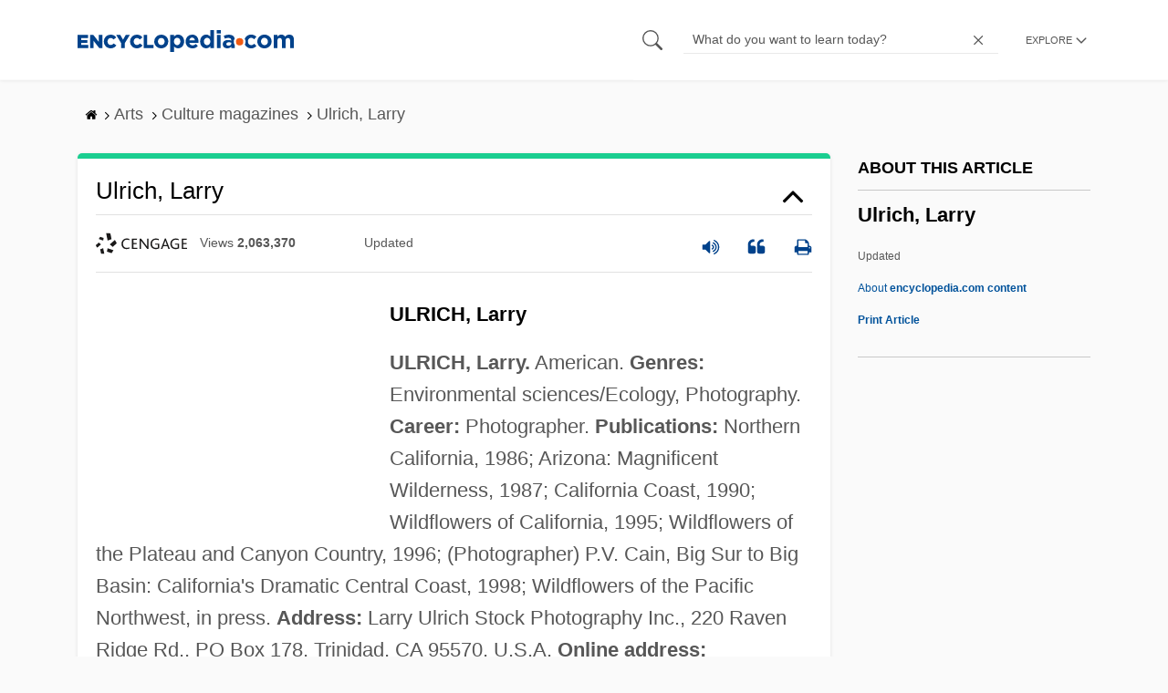

--- FILE ---
content_type: text/plain; charset=utf-8
request_url: https://ads.adthrive.com/http-api/cv2
body_size: 5233
content:
{"om":["07qjzu81","08298189wfv","0a298vwq2wa","0cpicd1q","0iyi1awv","0kl5wonw","0sm4lr19","0y0basn0","1","1011_302_56273331","1011_302_56528060","1011_302_56982276","1011_302_57035107","1028_8728253","1028_8739738","1028_8739779","10877374","10ua7afe","11142692","11509227","11769254","1185:1610326628","1185:1610326728","11896988","12010080","12010084","12010088","12171239","12184310","124843_10","124848_8","12gfb8kp","1453468","1610326628","1610326726","1610326728","16x7UEIxQu8","17_23391176","17_24696320","17_24766971","17_24767217","17_24767538","17_24794122","17_24794130","1IWwPyLfI28","1d298ynz4oo","1dynz4oo","1e3fzviw","1n2kadpg","1szmtd70","1vyerc6l","202430_200_EAAYACog7t9UKc5iyzOXBU.xMcbVRrAuHeIU5IyS9qdlP9IeJGUyBMfW1N0_","202430_200_EAAYACogfp82etiOdza92P7KkqCzDPazG1s0NmTQfyLljZ.q7ScyBDr2wK8_","202430_200_EAAYACogrPcXlVDpv4mCpFHbtASH4.EGy-m7zq791oD26KFcrCUyBCeqWqs_","202430_200_EAAYACogtYltKBzKKHu7tAsMK.YhnNUUanUuxFU5V4rbhwKBIsMyBLNoHQo_","20421090_200_EAAYACogwcoW5vogT5vLuix.rAmo0E1Jidv8mIzVeNWxHoVoBLEyBJLAmwE_","206_501276","206_522709","206_522710","206_549410","2132:46035551","21t38mbo","2249:650628523","2249:665741101","2249:706850630","2249:794351831187","2249:794351835561","2307:0y0basn0","2307:2gev4xcy","2307:4ticzzkv","2307:4yevyu88","2307:5g9x6tt0","2307:5j2wfnhs","2307:5vb39qim","2307:5w6070hh","2307:72szjlj3","2307:7uqs49qv","2307:8orkh93v","2307:9nex8xyd","2307:bfabg5d1","2307:bpecuyjx","2307:c1hsjx06","2307:cqx6cxou","2307:cuudl2xr","2307:ddr52z0n","2307:egtdks83","2307:f45wpf28","2307:fmbueqst","2307:frducv96","2307:haf4w7r0","2307:hcazk16e","2307:ht1bny9v","2307:ibyuigy2","2307:icak5p45","2307:jzqxffb2","2307:mpdx1kfx","2307:n8w0plts","2307:nwbpobii","2307:o3v1i5bp","2307:o8icj9qr","2307:oj70mowv","2307:pth04qht","2307:q0inp94q","2307:r0u09phz","2307:r6vl3f1t","2307:revf1erj","2307:rk5pkdan","2307:s2ahu2ae","2307:s887ofe1","2307:vdcb5d4i","2307:vorb2gx4","2307:xc88kxs9","2307:xv861jj5","2307:z37bfdul","2307:zjn6yvkc","23786257","23t9uf9c","2409_25495_176_CR52092920","2409_25495_176_CR52092923","2409_25495_176_CR52092954","2409_25495_176_CR52092956","2409_25495_176_CR52092958","2409_25495_176_CR52150651","2409_25495_176_CR52178317","2409_25495_176_CR52248589","2409_25495_176_CR52248591","25048614","25_8b5u826e","25_hgrz3ggo","25_hueqprai","25_op9gtamy","25_oz31jrd0","25_sgaw7i5o","25_ti0s3bz3","25_w3ez2pdd","25_yi6qlg3p","25_ztlksnbe","25_zwzjgvpw","262592","262594","262805","262808","2662_199916_8153721","2662_199916_8153737","2662_200562_T26343991","2676:85659427","2676:85807320","2676:85807343","2676:85807365","2676:85807366","2715_9888_262592","2715_9888_262594","2715_9888_501276","2760:176_CR52092923","2760:176_CR52248591","2760:176_CR52248592","2760:176_CR52248596","29414696","29414711","2974:8172741","29_695879935","2bih8d5k","2gev4xcy","2hdl0sv1","2v4qwpp9","308_125204_13","33419230","33419362","33603859","33604871","33605403","33627470","33iu1mcp","34018819","34182009","34534177","3490:CR52092923","34eys5wu","35e0p0kr","3646_185414_T26335189","3646_185414_T26509255","36478149","3658_1406006_T26265359","3658_15078_87gc0tji","3658_15078_cuudl2xr","3658_15078_ogo426bi","3658_15078_revf1erj","3658_15211_88rv7n3t","3658_15211_pqmap2ix","3658_203382_T26436157","3658_203382_o8icj9qr","3658_22070_t3wa7f3z","3658_22079_pth04qht","3658_24589_o3v1i5bp","3658_249690_icak5p45","3658_54194_ht1bny9v","3658_629625_wu5qr81l","3658_67113_33iu1mcp","3658_67113_bfabg5d1","374749659","381513943572","384101699","3858:11169437","3858:12140820","39303318","39350186","393636699","39364467","396396812","39_76_684f98af-20cb-43b9-888c-36c56ac7f2c5","3LMBEkP-wis","3jot8g9b","3l1m1jex","3u0a87fh","3x0i061s","409_225982","409_226322","409_226337","409_227223","409_228059","42604842","43827398","43919974","43919985","44491064","44629254","458901553568","45999649","46uk7yb6","47192068","47745534","47869802","481703827","485027845327","48514645","48673577","487951","48877306","49869015","4cepw60l","4etfwvf1","4fk9nxse","4t298iczzkv","4tgls8cg","4ticzzkv","4yevyu88","4zai8e8t","501276","50479792","51372410","52136743","52136747","522709","52321815","5316_1886666_T26479547","53v6aquw","54oxjugw","5510:ps13v7qq","5510:u4atmpu4","55344633","557_409_216592","557_409_220171","557_409_220343","557_409_220344","557_409_228115","558_93_3u0a87fh","558_93_4ticzzkv","558_93_daw00eve","558_93_haf4w7r0","558_93_ln7h8v9d","558_93_pth04qht","558_93_s4s41bit","558_93_z37bfdul","56341213","5670:8166422","567_269_2:3528:19843:32507","5726507783","573918491","576777115309199355","588062576109","59818357","59873230","5989_91771_703975468","5R2Id33e1XQ","5auirdnp","5ia3jbdy","5j2wfnhs","5q8yqk51","5w2986070hh","5w6070hh","609577512","60f5a06w","61085224","61444664","618576351","618876699","618980679","61900466","619089559","61916211","61916223","61916225","61916229","61932920","61932957","62043277","62187798","6226522291","6226534299","6226563631","6226563651","6226563661","627290883","627506494","628015148","628086965","628223277","628359076","628360579","628360582","628444259","628444349","628444433","628444439","628456310","628456382","628456391","628456403","628622163","628622169","628622172","628622175","628622178","628622241","628622247","628622250","628683371","628687043","628687157","628687460","628687463","628803013","628841673","629007394","629009180","629167998","629168001","629168010","629168565","629171196","629171202","62971378","62977989","630928655","63166899","6365_61796_742174851279","6365_61796_784844652399","6365_61796_784880274628","636910768489","63barbg1","651637459","651637461","651637462","652348592","654291289","6547_67916_1lWXtKZMMm5NS06wHQOK","6547_67916_D8OZV3nz4iUn3x845WcA","6547_67916_LXZlupNBvhpSCMYfgyb0","6547_67916_MRHLE9L7RmuBtYNd05RK","6547_67916_wMr098Cg2yx5lDJ46xtV","659713728691","66_rbrhuyxaz2h6jbkl01x5","690_99485_1610326728","694530096","697189874","697189927","697189968","697190006","697525780","697525784","697893422","6ejtrnf9","6evxkt2s","6mrds7pc","6tj9m7jw","6wbm92qr","6yrpj94l","702397981","702423494","705115332","705115442","705115523","705116521","705127202","707124423","709258002","70_86739438","73mggl4h","74243_74_18482789","74243_74_18482790","74243_74_18482791","74243_74_18482792","74243_74_18484064","74243_74_18484066","74wv3qdx","786935973586","78827816","794351831187","794351835561","794351836284","795410451243","795452367030","7eooener","7fc6xgyo","7ha9rkyq","7imiw6gw","8152859","8152879","8153717","8160967","8168539","8172734","8193073","8193078","8341_230731_579199547309811353","8341_230731_584799581434975825","84578441","84578468","87gc0tji","87z6cimm","8968064","8b5u826e","8h0jrkwl","8o298rkh93v","9057/211d1f0fa71d1a58cabee51f2180e38f","9540421","96ykypt4","97_8152879","97_8193073","97_8193078","9925w9vu","9d5f8vic","9e1x2zdt","9efq09za","9nex8xyd","JshEK9CJfeM","NplsJAxRH1w","_P-zIIc5ugE","a3ts2hcp","ae2986edkmg","ae6edkmg","af9kspoi","b5idbd4d","b90cwbcd","b9ut4rp0","bd5xg6f6","bfabg5d1","bgyg2jg7","bl5zefmj","bmp4lbzm","bnef280p","bpecuyjx","c1hsjx06","c3dhicuk","cd29840m5wq","cd40m5wq","ce17a6ey","cqx6cxou","cr-1oplzoysu9vd","cr-1oplzoysubwe","cr-1oplzoysubxe","cr-39qkyn25u9vd","cr-72occ8olubxe","cr-9hxzbqc08jrgv2","cr-a9s2xe7rubwj","cr-aav22g2yubwj","cr-aav22g3uubwj","cr-aavwye0pubwj","cr-aaw20e1rubwj","cr-aaw20e2pubwj","cr-aaw20e2vubwj","cr-aaw20e3pubwj","cr-aaw20e3rubwj","cr-ej81irimubxe","cr-g7ywwk2qvft","cr-g7ywwk7qvft","cr-ghun4f53u9vd","cr-ghun4f53uatj","cr-ghun4f53ubwe","cr-ghun4f53ubxe","cr-r5fqbsaru9vd","cr-r5fqbsarubwe","cr-wvy9pnlnuatj","cr-wzt6eo5fu9vd","csa082xz","cuudl2xr","czt3qxxp","d4pqkecm","daw00eve","ddr52z0n","e2c76his","e38qsvko","e5l8fjox","ecy21dds","epl6n788","ewkg7kgl","extremereach_creative_76559239","f0u03q6w","f4may85r","f85ra698","fcn2zae1","fdujxvyb","fj53zarb","fjp0ceax","fkh2kvt7","fm298bueqst","fmbueqst","fmbxvfw0","frducv96","ft79er7MHcU","g29thswx","gsmex0yb","gtanzg70","ha298f4w7r0","haf4w7r0","hffavbt7","hgrz3ggo","hhfvml3d","ho2988u3j47","hr5uo0z9","ht1bny9v","hu52wf5i","hy959rg7","hzh74smw","i2aglcoy","i729876wjt4","i776wjt4","i90isgt0","i92980isgt0","ib298yuigy2","ibyuigy2","ic298ak5p45","icak5p45","ikl4zu8e","j4r0agpc","jfy9255s","jicvt6bm","jox7do5h","jsy1a3jk","jzqxffb2","k2xfz54q","kfzuk5ip","kk5768bd","knoebx5v","ksrdc5dk","l9298xck988","l9xck988","lb0itd6g","lc1wx7d6","lc408s2k","leb6igu0","ln7h8v9d","lxlnailk","m4xt6ckm","m7uisehe","mkmw1oih","mnms04la","motuel9q","mpdx1kfx","muvxy961","mv298tp3dnv","mvtp3dnv","n3egwnq7","n8w0plts","ng6uy4w7","npkuvcja","nr5arrhc","nw298bpobii","nwbpobii","nwyxj7zu","o1ac2ho2","o8icj9qr","o9a2iujw","of8dd9pr","ofoon6ir","oj70mowv","op9gtamy","oz31jrd0","oz3ry6sr","p0odjzyt","p0z6d8nt","pagvt0pd","piwneqqj","ps13v7qq","pssuveea","pt298h04qht","pth04qht","q0inp94q","q42kdoya","qM1pWMu_Q2s","qdf4o7dz","qlhur51f","qqvgscdx","qt09ii59","quk7w53j","r3co354x","r5cmledu","rBRHUYXAz2H6JBkL01x5","revf1erj","riaslz7g","rk2985pkdan","rk5pkdan","rxj4b6nw","s2298ahu2ae","s2ahu2ae","s4s41bit","s887ofe1","scpvMntwtuw","sdeo60cf","sl57pdtd","sq3uu9ln","t2dlmwva","t58zjs8i","t7d69r6a","ti0s3bz3","tq298rzcy9l","tqrzcy9l","tvhhxsdx","u02wpahe","u1jb75sm","u2298x4z0j8","u2x4z0j8","u4atmpu4","uda4zi8x","uqk9ow4n","utberk8n","v705kko8","vdcb5d4i","vorb2gx4","vq8z5tpx","vwg10e52","w82ynfkl","w8CHPvDNtmj9ysk435xp","wg6gg1ed","wih2rdv3","wix9gxm5","ws5qkh9j","wu5qr81l","wxfnrapl","x0lqqmvd","x716iscu","xgjdt26g","xjq9sbpc","xszg0ebh","xtxa8s2d","xwhet1qh","y141rtv6","y51tr986","y99sxfwt","yboVxnUKUSE","yi6qlg3p","yl6g9raj","z2frsa4f","z2zvrgyz","z37bfdul","zaiy3lqy","zc9mww8x","zi298bvsmsx","zibvsmsx","zqs7z6cq","zs3aw5p8","zvfjb0vm","zw6jpag6","zwzjgvpw","zz8kj44c","7979132","7979135"],"pmp":[],"adomains":["123notices.com","1md.org","about.bugmd.com","acelauncher.com","adameve.com","akusoli.com","allyspin.com","askanexpertonline.com","atomapplications.com","bassbet.com","betsson.gr","biz-zone.co","bizreach.jp","braverx.com","bubbleroom.se","bugmd.com","buydrcleanspray.com","byrna.com","capitaloneshopping.com","clarifion.com","combatironapparel.com","controlcase.com","convertwithwave.com","cotosen.com","countingmypennies.com","cratedb.com","croisieurope.be","cs.money","dallasnews.com","definition.org","derila-ergo.com","dhgate.com","dhs.gov","displate.com","easyprint.app","easyrecipefinder.co","ebook1g.peptidesciences.com","fabpop.net","familynow.club","filejomkt.run","fla-keys.com","folkaly.com","g123.jp","gameswaka.com","getbugmd.com","getconsumerchoice.com","getcubbie.com","gowavebrowser.co","gowdr.com","gransino.com","grosvenorcasinos.com","guard.io","hero-wars.com","holts.com","instantbuzz.net","itsmanual.com","jackpotcitycasino.com","justanswer.com","justanswer.es","la-date.com","lightinthebox.com","liverrenew.com","local.com","lovehoney.com","lulutox.com","lymphsystemsupport.com","manualsdirectory.org","meccabingo.com","medimops.de","mensdrivingforce.com","millioner.com","miniretornaveis.com","mobiplus.me","myiq.com","national-lottery.co.uk","naturalhealthreports.net","nbliver360.com","nikke-global.com","nordicspirit.co.uk","nuubu.com","onlinemanualspdf.co","original-play.com","outliermodel.com","paperela.com","paradisestays.site","parasiterelief.com","peta.org","photoshelter.com","plannedparenthood.org","playvod-za.com","printeasilyapp.com","printwithwave.com","profitor.com","quicklearnx.com","quickrecipehub.com","rakuten-sec.co.jp","rangeusa.com","refinancegold.com","robocat.com","royalcaribbean.com","saba.com.mx","shift.com","simple.life","spinbara.com","systeme.io","taboola.com","tackenberg.de","temu.com","tenfactorialrocks.com","theoceanac.com","topaipick.com","totaladblock.com","usconcealedcarry.com","vagisil.com","vegashero.com","vegogarden.com","veryfast.io","viewmanuals.com","viewrecipe.net","votervoice.net","vuse.com","wavebrowser.co","wavebrowserpro.com","weareplannedparenthood.org","xiaflex.com","yourchamilia.com"]}